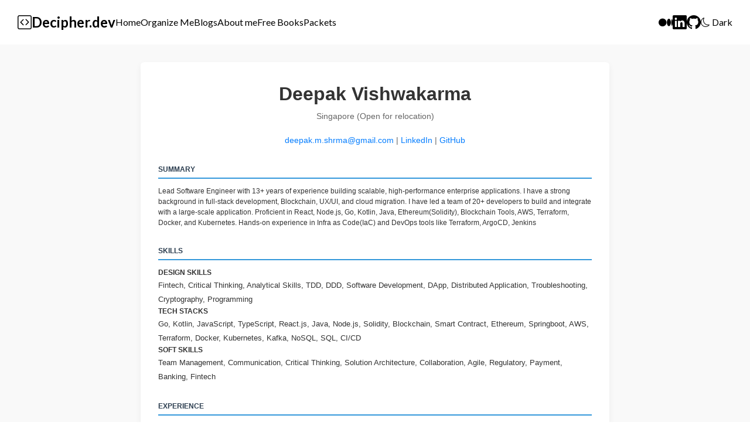

--- FILE ---
content_type: text/html; charset=utf-8
request_url: https://decipher.dev/about-me
body_size: 8016
content:
<!DOCTYPE html><html lang="en"><head><meta charSet="utf-8"/><meta name="viewport" content="width=device-width, initial-scale=1"/><link rel="preload" href="/_next/static/media/25460892714ab800-s.p.woff2" as="font" crossorigin="" type="font/woff2"/><link rel="preload" href="/_next/static/media/4de1fea1a954a5b6-s.p.woff2" as="font" crossorigin="" type="font/woff2"/><link rel="preload" href="/_next/static/media/6d664cce900333ee-s.p.woff2" as="font" crossorigin="" type="font/woff2"/><link rel="preload" href="/_next/static/media/756f9c755543fe29-s.p.woff2" as="font" crossorigin="" type="font/woff2"/><link rel="stylesheet" href="/_next/static/css/be4ad4396c27b078.css" data-precedence="next"/><link rel="preload" as="script" fetchPriority="low" href="/_next/static/chunks/webpack-755317da12d1d662.js"/><script src="/_next/static/chunks/fd9d1056-8e71ac275b187583.js" async=""></script><script src="/_next/static/chunks/23-4b8334c5bdb5117c.js" async=""></script><script src="/_next/static/chunks/main-app-7bfaea62a9b2c502.js" async=""></script><script src="/_next/static/chunks/471-1b19c82101758298.js" async=""></script><script src="/_next/static/chunks/app/layout-1e10f376714e61f5.js" async=""></script><link rel="preload" href="https://www.googletagmanager.com/gtag/js?id=G-VX1V9NRMDC" as="script"/><link rel="icon" href="favicon.svg" sizes="any"/><title>Deepak Vishwakarma, Lead Software Engineer at JPMorgan Chase &amp; Co. | Blockchain Technology Expert and Tech Leader </title><meta name="description" content=" Lead Software Engineer with 12+ years of experience developing solutions for enterprise applications. Proficient in blockchain
    tech, cloud migration, full-stack development, leadership, problem-solving, quality assurance, and adaptability. Passionate about
    continuous learning and exploring new opportunities to push the boundaries of technology."/><meta property="og:title" content="Decipher.dev"/><meta property="og:description" content="Deepak Vishwakarma, Lead Software Engineer at JPMorgan Chase &amp; Co."/><meta property="og:url" content="https://decipher.dev/"/><meta property="og:site_name" content="Decipher.dev"/><meta property="og:locale" content="en_US"/><meta property="og:image" content="https://avatars.githubusercontent.com/u/7682731?v=4"/><meta property="og:image:width" content="800"/><meta property="og:image:height" content="600"/><meta property="og:type" content="website"/><meta name="twitter:card" content="summary_large_image"/><meta name="twitter:title" content="Decipher.dev"/><meta name="twitter:description" content="Deepak Vishwakarma, Lead Software Engineer at JPMorgan Chase &amp; Co."/><meta name="twitter:image" content="https://avatars.githubusercontent.com/u/7682731?v=4"/><meta name="twitter:image:width" content="800"/><meta name="twitter:image:height" content="600"/><meta name="next-size-adjust"/><script src="/_next/static/chunks/polyfills-78c92fac7aa8fdd8.js" noModule=""></script></head><body class="__className_9ba917 undefined"><nav><a href="/" class="banner"><i class="bi bi-code-square"></i><h2>Decipher.dev</h2></a><a class="link" href="/">Home</a><a class="link" href="/organize-me">Organize Me</a><a class="link" target="_blank" href="https://blog.decipher.dev/">Blogs</a><a class="link" href="/about-me">About me</a><a class="link" href="/free-books">Free Books</a><a class="link" href="/packets">Packets</a><span class="fit"></span><div class="side-links"><a target="_blank" href="https://medium.com/@deepak-v" title="Medium"><i class="bi bi-medium"></i></a><a target="_blank" href="https://www.linkedin.com/in/xdeepakv" title="Linkedin"><i class="bi bi-linkedin"></i></a><a target="_blank" href="https://github.com/deepakshrma" title="Github"><i class="bi bi-github"></i></a></div><div class="theme-toggle"><div class="side-links-mobile"><a target="_blank" href="https://medium.com/@deepak-v" title="Medium"><i class="bi bi-medium"></i></a><a target="_blank" href="https://www.linkedin.com/in/xdeepakv" title="Linkedin"><i class="bi bi-linkedin"></i></a><a target="_blank" href="https://github.com/deepakshrma" title="Github"><i class="bi bi-github"></i></a></div><span class="pointer"><i class="&quot;bi bi-moon"></i> <!-- -->Dark</span></div></nav><main><div class="resume"><div class="container"><h1 class="name">Deepak Vishwakarma</h1><p class="location">Singapore (Open for relocation)</p><p class="contact"><a target="_blank" href="mailto:deepak.m.shrma@gmail.com">deepak.m.shrma@gmail.com</a> <!-- -->|<!-- --> <a target="_blank" href="https://linkedin.com/in/xdeepakv">LinkedIn</a> <!-- -->|<!-- --> <a target="_blank" href="https://github.com/deepakshrma">GitHub</a></p><section class="section"><h2>Summary</h2><p>Lead Software Engineer with 13+ years of experience building scalable, high-performance enterprise applications. I have a strong background in full-stack development, Blockchain, UX/UI, and cloud migration. I have led a team of 20+ developers to build and integrate with a large-scale application. Proficient in React, Node.js, Go, Kotlin, Java, Ethereum(Solidity), Blockchain Tools, AWS, Terraform, Docker, and Kubernetes. Hands-on experience in Infra as Code(IaC) and DevOps tools like Terraform, ArgoCD, Jenkins</p></section><section class="section"><h2>Skills</h2><h3>DESIGN SKILLS</h3><small>Fintech, Critical Thinking, Analytical Skills, TDD, DDD, Software Development, DApp, Distributed Application, Troubleshooting, Cryptography, Programming</small><h3>TECH STACKS</h3><small>Go, Kotlin, JavaScript, TypeScript, React.js, Java, Node.js, Solidity, Blockchain, Smart Contract, Ethereum, Springboot, AWS, Terraform, Docker, Kubernetes, Kafka, NoSQL, SQL, CI/CD</small><h3>SOFT SKILLS</h3><small>Team Management, Communication, Critical Thinking, Solution Architecture, Collaboration, Agile, Regulatory, Payment, Banking, Fintech</small></section><section class="section"><h2>Experience</h2><div class="job"><h3>Lead Software Engineer, Vice President<!-- --> – <!-- -->JPMorgan Chase &amp; Co.</h3><p class="meta">Feb 2022 - Present<!-- --> | <!-- -->Singapore</p><ul><li>Architected a Golang-based Kinexys Message Gateway (KMG) for high-performance path-based routing and authorization across distributed services.</li><li>Engineered multi-version APIs in Golang, ensuring backward compatibility and scalability for future enhancements.</li><li>Designed a Golang-powered Reference Data service, enabling efficient, consistent access to shared application data across enterprise systems.</li><li>Developed a Kotlin-based domain-specific language (DSL) for Kinexys Programmable Payments, supporting features like scheduled payments and Uniswap.</li><li>Built a UI playground with a Lego-like interface using building-block components, enhancing user interaction with Kinexys payment logic.</li><li>Engineered enterprise-grade DApps and smart contracts on Quorum Blockchain, enabling real-time settlement, digital asset issuance, and token lifecycle management in regulated environments, tokenization (REPO).</li><li>Developed multiple Java/Kotlin-based regulatory reports, optimizing workflows for client operations and internal teams.</li><li>Led UX/UI design for asset tokenization, driving financial market liquidity initiatives.</li><li>Directed a UX/UI team to build a core frontend framework and Design System using Lit Element, with optimized E2E assertions for Kinexys Programmable Payments.</li><li>Spearheaded application migration from Pivotal Cloud to AWS, leveraging Terraform and AWS services under tight deadlines.</li><li>Established unit-testing and integration testing standards with Cucumber and Cypress.io, ensuring robust security and system reliability.</li></ul><ul class="skills"><li><strong>Skills: </strong></li><li class="pill">Golang</li><li class="pill">Kotlin</li><li class="pill">Java</li><li class="pill">Solidity</li><li class="pill">Quorum Blockchain</li><li class="pill">AWS</li><li class="pill">Terraform</li><li class="pill">Lit Element</li><li class="pill">Cucumber</li><li class="pill">Cypress.io</li><li class="pill">smart-contract development</li></ul></div><div class="job"><h3>Lead Software Engineer, Vice President<!-- --> – <!-- -->DBS Bank</h3><p class="meta">Jun 2017 - Feb 2022<!-- --> | <!-- -->Singapore</p><ul><li>Led a team of core developers and UX specialists to deliver the initial MVP for the DBS Taiwan Treasury application.</li><li>Guided the Singapore-based DBS Taiwan team through requirement gathering, feature development, and successful MVP launch, followed by multiple sprints.</li><li>Contributed to project effort estimation and conducted team performance reviews to ensure alignment with goals.</li><li>Oversaw daily code reviews and upheld quality assurance standards for the core development team.</li><li>Engineered Proof-of-Concept (POC) applications for Trade Banking on the permissioned Corda R3 blockchain, showcasing innovative financial solutions.</li><li>Developed reusable React.js, Android Native (Kotlin), and Angular core libraries for DBS Consumer Banking, accelerating development cycles and powering multiple DBS websites and mobile applications.</li><li>Drove architectural innovation and framework enhancements to boost system performance.</li><li>Built a centralized document management system using Java/Kotlin, Node.js, GraphQL, React, and Elasticsearch, improving document retrieval efficiency and usability.</li><li>Crafted a custom CLI tool with Golang, Kotlin, and Node.js/JavaScript, automating workflows, templating processes, and minimizing manual errors.</li><li>Designed an advanced analytics framework and a zero-code documentation tool, enhancing data accessibility and user engagement.</li><li>Implemented A/B testing to optimize the application&#x27;s UX, delivering measurable improvements in user satisfaction and interaction.</li></ul><ul class="skills"><li><strong>Skills: </strong></li><li class="pill">Golang</li><li class="pill">Kotlin</li><li class="pill">Java</li><li class="pill">React.js</li><li class="pill">Node.js</li><li class="pill">GraphQL</li><li class="pill">Elasticsearch</li><li class="pill">Corda R3 blockchain</li></ul></div><div class="job"><h3>Senior Software Engineer<!-- --> – <!-- -->Equinix (Contract)</h3><p class="meta">May 2016 - May 2017<!-- --> | <!-- -->Singapore</p><ul><li>Contributed to daily code reviews and upheld quality assurance standards within the core development team.</li><li>Led requirement gathering with multiple clients, driving projects to completion and crafting the initial architecture with precision.</li><li>Played a key role in project effort estimation and conducted team performance reviews to ensure excellence.</li><li>Specializing in performance profiling and optimization for Node.js and AngularJS applications, enhancing UX and boosting customer engagement.</li><li>Upgraded the Oracle driver from strong-oracle to node-oracledb, achieving seamless database connectivity with minimal downtime and zero failures.</li><li>Implemented an in-memory cache using node-cache, improving API performance by 30% for high-traffic endpoints.</li></ul><ul class="skills"><li><strong>Skills: </strong></li><li class="pill">Node.js</li><li class="pill">AngularJS</li><li class="pill">code reviews</li><li class="pill">requirement gathering</li><li class="pill">performance optimization</li><li class="pill">UX improvement</li></ul></div><div class="job"><h3>Lead Software Engineer<!-- --> – <!-- -->To The New Digital</h3><p class="meta">Jun 2014 - Apr 2016<!-- --> | <!-- -->Noida, India</p><ul><li>Executed data migration from relational SQL databases to NoSQL MongoDB in 2 months.</li><li>Implemented ElasticSearch for optimized search functionality across multiple collections and increased the performance by 60%.</li><li>Established multilingual support with Angular translations for enhanced accessibility.</li><li>Introduced chat/messenger feature supported by Pusher and OpenTok for real-time communication.</li><li>Implemented Node.js workers for optimized system efficiency in batch tasks.</li><li>Integrated RabbitMQ for a priority-based queue system.</li><li>Implemented API caching at the Node.js level for improved performance.</li></ul><ul class="skills"></ul></div><div class="job"><h3>Module Lead, Senior Software Engineer<!-- --> – <!-- -->NEC Technologies India Pvt. Ltd</h3><p class="meta">Aug 2011 - Jun 2014<!-- --> | <!-- -->Noida, India</p><ul><li>Developed a simulator for communication with external systems (ACOS, WEB API, etc.).</li><li>Built multiple Zimlets (Add-Ons/Plugins) for Bmail (a project of Biglobe) to enhance the User Capabilities.</li><li>Developed a heat-map tool to trace the log of 100s of Zimbra mail servers and collect information to increase visibility.</li></ul><ul class="skills"></ul></div></section><section class="section Projects"><h2>Projects</h2><div class="item"><h3>30 seconds of typescript</h3><p class="duration">Jan 2020 - Mar 2024</p><p>Building a website to provide developers with essential code snippets. Committed to improving the website&#x27;s functionality and SEO, and promptly addressing coding bugs. The goal is for snippets to rank in the top 5 on Google. Code snippets improve productivity and save time.</p></div></section><section class="section Languages"><h2>Languages</h2><ul class="list"><li>Hindi - Native proficiency</li><li>English - Full professional proficiency</li></ul></section><section class="section Awards"><h2>Awards</h2><div class="item"><h3>Bugathon Winner</h3><p class="organization">DBS Bank<!-- --> | <!-- -->Jan 2018</p><p>Member of the Winning team of the Hackathon challenge to find an innovative way to Test Applications</p></div><div class="item"><h3>Customer Delight App</h3><p class="organization">DBS Bank<!-- --> | <!-- -->Jan 2017</p><p>Member of the winning team on DBS First Hackathon</p></div><div class="item"><h3>Winner of Techathon</h3><p class="organization">TO THE NEW and Shopclues<!-- --> | <!-- -->Jan 2015</p><p>Member of the First Winning team of Techathon/Hackathon</p></div><div class="item"><h3>Team Oscar</h3><p class="organization">NEC Technologies India Pvt Ltd.<!-- --> | <!-- -->Jan 2013</p><p>Team Oscar, Yearly Recognition</p></div><div class="item"><h3>Emerging Employee of the year</h3><p class="organization">NEC Technologies India Pvt Ltd.<!-- --> | <!-- -->Jan 2012</p><p>Emerging Employee of the year, Yearly Recognition</p></div></section><section class="section Education"><h2>Education</h2><div class="item"><h3>Bachelor of Technology (B.Tech.)</h3><p class="institution">West Bengal University of Technology, Kolkata</p><p class="duration">Jan 2007 - Jan 2011<!-- --> | GPA: <!-- -->8.2</p><p>The Computer and Information Sciences program at WBUT (MAKAUT) focuses on computer science, software development, networking, and IT support. Programming &amp; Software Development - Learning languages like Java, C, and C++</p></div></section><section class="section Certifications"><h2>Certifications</h2><ul class="list"><li>AWS Certified Cloud Practitioner<!-- --> - <!-- -->Amazon Web Services (AWS)<!-- --> (<!-- -->Aug 2023<!-- -->)</li><li>Decentralized Applications (Dapps)<!-- --> - <!-- -->University at Buffalo<!-- --> (<!-- -->Aug 2021<!-- -->)<span> | Credential ID: <!-- -->6ce52ed2183110d1a379e251c51973ff</span></li><li>Smart Contracts<!-- --> - <!-- -->University at Buffalo<!-- --> (<!-- -->Aug 2021<!-- -->)<span> | Credential ID: <!-- -->8c43e8b78308253b87ebb59f32414032</span></li></ul></section></div></div></main><script src="/_next/static/chunks/webpack-755317da12d1d662.js" async=""></script><script>(self.__next_f=self.__next_f||[]).push([0]);self.__next_f.push([2,null])</script><script>self.__next_f.push([1,"1:HL[\"/_next/static/media/25460892714ab800-s.p.woff2\",\"font\",{\"crossOrigin\":\"\",\"type\":\"font/woff2\"}]\n2:HL[\"/_next/static/media/4de1fea1a954a5b6-s.p.woff2\",\"font\",{\"crossOrigin\":\"\",\"type\":\"font/woff2\"}]\n3:HL[\"/_next/static/media/6d664cce900333ee-s.p.woff2\",\"font\",{\"crossOrigin\":\"\",\"type\":\"font/woff2\"}]\n4:HL[\"/_next/static/media/756f9c755543fe29-s.p.woff2\",\"font\",{\"crossOrigin\":\"\",\"type\":\"font/woff2\"}]\n5:HL[\"/_next/static/css/be4ad4396c27b078.css\",\"style\"]\n"])</script><script>self.__next_f.push([1,"6:I[5751,[],\"\"]\n8:I[9275,[],\"\"]\n9:I[1343,[],\"\"]\na:I[5973,[\"471\",\"static/chunks/471-1b19c82101758298.js\",\"185\",\"static/chunks/app/layout-1e10f376714e61f5.js\"],\"default\"]\nb:I[4404,[\"471\",\"static/chunks/471-1b19c82101758298.js\",\"185\",\"static/chunks/app/layout-1e10f376714e61f5.js\"],\"GoogleAnalytics\"]\nd:I[6130,[],\"\"]\ne:[]\n"])</script><script>self.__next_f.push([1,"0:[\"$\",\"$L6\",null,{\"buildId\":\"ORvijrdVRM97q_8iVnfXd\",\"assetPrefix\":\"\",\"urlParts\":[\"\",\"about-me\"],\"initialTree\":[\"\",{\"children\":[\"about-me\",{\"children\":[\"__PAGE__\",{}]}]},\"$undefined\",\"$undefined\",true],\"initialSeedData\":[\"\",{\"children\":[\"about-me\",{\"children\":[\"__PAGE__\",{},[[\"$L7\",[\"$\",\"div\",null,{\"className\":\"resume\",\"children\":[\"$\",\"div\",null,{\"className\":\"container\",\"children\":[[\"$\",\"h1\",null,{\"className\":\"name\",\"children\":\"Deepak Vishwakarma\"}],[\"$\",\"p\",null,{\"className\":\"location\",\"children\":\"Singapore (Open for relocation)\"}],[\"$\",\"p\",null,{\"className\":\"contact\",\"children\":[[\"$\",\"a\",null,{\"target\":\"_blank\",\"href\":\"mailto:deepak.m.shrma@gmail.com\",\"children\":\"deepak.m.shrma@gmail.com\"}],\" \",\"|\",\" \",[\"$\",\"a\",null,{\"target\":\"_blank\",\"href\":\"https://linkedin.com/in/xdeepakv\",\"children\":\"LinkedIn\"}],\" \",\"|\",\" \",[\"$\",\"a\",null,{\"target\":\"_blank\",\"href\":\"https://github.com/deepakshrma\",\"children\":\"GitHub\"}]]}],[\"$\",\"section\",null,{\"className\":\"section\",\"children\":[[\"$\",\"h2\",null,{\"children\":\"Summary\"}],[\"$\",\"p\",null,{\"children\":\"Lead Software Engineer with 13+ years of experience building scalable, high-performance enterprise applications. I have a strong background in full-stack development, Blockchain, UX/UI, and cloud migration. I have led a team of 20+ developers to build and integrate with a large-scale application. Proficient in React, Node.js, Go, Kotlin, Java, Ethereum(Solidity), Blockchain Tools, AWS, Terraform, Docker, and Kubernetes. Hands-on experience in Infra as Code(IaC) and DevOps tools like Terraform, ArgoCD, Jenkins\"}]]}],[\"$\",\"section\",null,{\"className\":\"section\",\"children\":[[\"$\",\"h2\",null,{\"children\":\"Skills\"}],[[[\"$\",\"h3\",null,{\"children\":\"DESIGN SKILLS\"}],[\"$\",\"small\",null,{\"children\":\"Fintech, Critical Thinking, Analytical Skills, TDD, DDD, Software Development, DApp, Distributed Application, Troubleshooting, Cryptography, Programming\"}]],[[\"$\",\"h3\",null,{\"children\":\"TECH STACKS\"}],[\"$\",\"small\",null,{\"children\":\"Go, Kotlin, JavaScript, TypeScript, React.js, Java, Node.js, Solidity, Blockchain, Smart Contract, Ethereum, Springboot, AWS, Terraform, Docker, Kubernetes, Kafka, NoSQL, SQL, CI/CD\"}]],[[\"$\",\"h3\",null,{\"children\":\"SOFT SKILLS\"}],[\"$\",\"small\",null,{\"children\":\"Team Management, Communication, Critical Thinking, Solution Architecture, Collaboration, Agile, Regulatory, Payment, Banking, Fintech\"}]]]]}],[\"$\",\"section\",null,{\"className\":\"section\",\"children\":[[\"$\",\"h2\",null,{\"children\":\"Experience\"}],[[\"$\",\"div\",\"0\",{\"className\":\"job\",\"children\":[[\"$\",\"h3\",null,{\"children\":[\"Lead Software Engineer, Vice President\",\" – \",\"JPMorgan Chase \u0026 Co.\"]}],[\"$\",\"p\",null,{\"className\":\"meta\",\"children\":[\"Feb 2022 - Present\",\" | \",\"Singapore\"]}],[\"$\",\"ul\",null,{\"children\":[[\"$\",\"li\",\"0\",{\"children\":\"Architected a Golang-based Kinexys Message Gateway (KMG) for high-performance path-based routing and authorization across distributed services.\"}],[\"$\",\"li\",\"1\",{\"children\":\"Engineered multi-version APIs in Golang, ensuring backward compatibility and scalability for future enhancements.\"}],[\"$\",\"li\",\"2\",{\"children\":\"Designed a Golang-powered Reference Data service, enabling efficient, consistent access to shared application data across enterprise systems.\"}],[\"$\",\"li\",\"3\",{\"children\":\"Developed a Kotlin-based domain-specific language (DSL) for Kinexys Programmable Payments, supporting features like scheduled payments and Uniswap.\"}],[\"$\",\"li\",\"4\",{\"children\":\"Built a UI playground with a Lego-like interface using building-block components, enhancing user interaction with Kinexys payment logic.\"}],[\"$\",\"li\",\"5\",{\"children\":\"Engineered enterprise-grade DApps and smart contracts on Quorum Blockchain, enabling real-time settlement, digital asset issuance, and token lifecycle management in regulated environments, tokenization (REPO).\"}],[\"$\",\"li\",\"6\",{\"children\":\"Developed multiple Java/Kotlin-based regulatory reports, optimizing workflows for client operations and internal teams.\"}],[\"$\",\"li\",\"7\",{\"children\":\"Led UX/UI design for asset tokenization, driving financial market liquidity initiatives.\"}],[\"$\",\"li\",\"8\",{\"children\":\"Directed a UX/UI team to build a core frontend framework and Design System using Lit Element, with optimized E2E assertions for Kinexys Programmable Payments.\"}],[\"$\",\"li\",\"9\",{\"children\":\"Spearheaded application migration from Pivotal Cloud to AWS, leveraging Terraform and AWS services under tight deadlines.\"}],[\"$\",\"li\",\"10\",{\"children\":\"Established unit-testing and integration testing standards with Cucumber and Cypress.io, ensuring robust security and system reliability.\"}]]}],[\"$\",\"ul\",null,{\"className\":\"skills\",\"children\":[[\"$\",\"li\",null,{\"children\":[\"$\",\"strong\",null,{\"children\":\"Skills: \"}]}],[[\"$\",\"li\",\"0\",{\"className\":\"pill\",\"children\":\"Golang\"}],[\"$\",\"li\",\"1\",{\"className\":\"pill\",\"children\":\"Kotlin\"}],[\"$\",\"li\",\"2\",{\"className\":\"pill\",\"children\":\"Java\"}],[\"$\",\"li\",\"3\",{\"className\":\"pill\",\"children\":\"Solidity\"}],[\"$\",\"li\",\"4\",{\"className\":\"pill\",\"children\":\"Quorum Blockchain\"}],[\"$\",\"li\",\"5\",{\"className\":\"pill\",\"children\":\"AWS\"}],[\"$\",\"li\",\"6\",{\"className\":\"pill\",\"children\":\"Terraform\"}],[\"$\",\"li\",\"7\",{\"className\":\"pill\",\"children\":\"Lit Element\"}],[\"$\",\"li\",\"8\",{\"className\":\"pill\",\"children\":\"Cucumber\"}],[\"$\",\"li\",\"9\",{\"className\":\"pill\",\"children\":\"Cypress.io\"}],[\"$\",\"li\",\"10\",{\"className\":\"pill\",\"children\":\"smart-contract development\"}]]]}]]}],[\"$\",\"div\",\"1\",{\"className\":\"job\",\"children\":[[\"$\",\"h3\",null,{\"children\":[\"Lead Software Engineer, Vice President\",\" – \",\"DBS Bank\"]}],[\"$\",\"p\",null,{\"className\":\"meta\",\"children\":[\"Jun 2017 - Feb 2022\",\" | \",\"Singapore\"]}],[\"$\",\"ul\",null,{\"children\":[[\"$\",\"li\",\"0\",{\"children\":\"Led a team of core developers and UX specialists to deliver the initial MVP for the DBS Taiwan Treasury application.\"}],[\"$\",\"li\",\"1\",{\"children\":\"Guided the Singapore-based DBS Taiwan team through requirement gathering, feature development, and successful MVP launch, followed by multiple sprints.\"}],[\"$\",\"li\",\"2\",{\"children\":\"Contributed to project effort estimation and conducted team performance reviews to ensure alignment with goals.\"}],[\"$\",\"li\",\"3\",{\"children\":\"Oversaw daily code reviews and upheld quality assurance standards for the core development team.\"}],[\"$\",\"li\",\"4\",{\"children\":\"Engineered Proof-of-Concept (POC) applications for Trade Banking on the permissioned Corda R3 blockchain, showcasing innovative financial solutions.\"}],[\"$\",\"li\",\"5\",{\"children\":\"Developed reusable React.js, Android Native (Kotlin), and Angular core libraries for DBS Consumer Banking, accelerating development cycles and powering multiple DBS websites and mobile applications.\"}],[\"$\",\"li\",\"6\",{\"children\":\"Drove architectural innovation and framework enhancements to boost system performance.\"}],[\"$\",\"li\",\"7\",{\"children\":\"Built a centralized document management system using Java/Kotlin, Node.js, GraphQL, React, and Elasticsearch, improving document retrieval efficiency and usability.\"}],[\"$\",\"li\",\"8\",{\"children\":\"Crafted a custom CLI tool with Golang, Kotlin, and Node.js/JavaScript, automating workflows, templating processes, and minimizing manual errors.\"}],[\"$\",\"li\",\"9\",{\"children\":\"Designed an advanced analytics framework and a zero-code documentation tool, enhancing data accessibility and user engagement.\"}],[\"$\",\"li\",\"10\",{\"children\":\"Implemented A/B testing to optimize the application's UX, delivering measurable improvements in user satisfaction and interaction.\"}]]}],[\"$\",\"ul\",null,{\"className\":\"skills\",\"children\":[[\"$\",\"li\",null,{\"children\":[\"$\",\"strong\",null,{\"children\":\"Skills: \"}]}],[[\"$\",\"li\",\"0\",{\"className\":\"pill\",\"children\":\"Golang\"}],[\"$\",\"li\",\"1\",{\"className\":\"pill\",\"children\":\"Kotlin\"}],[\"$\",\"li\",\"2\",{\"className\":\"pill\",\"children\":\"Java\"}],[\"$\",\"li\",\"3\",{\"className\":\"pill\",\"children\":\"React.js\"}],[\"$\",\"li\",\"4\",{\"className\":\"pill\",\"children\":\"Node.js\"}],[\"$\",\"li\",\"5\",{\"className\":\"pill\",\"children\":\"GraphQL\"}],[\"$\",\"li\",\"6\",{\"className\":\"pill\",\"children\":\"Elasticsearch\"}],[\"$\",\"li\",\"7\",{\"className\":\"pill\",\"children\":\"Corda R3 blockchain\"}]]]}]]}],[\"$\",\"div\",\"2\",{\"className\":\"job\",\"children\":[[\"$\",\"h3\",null,{\"children\":[\"Senior Software Engineer\",\" – \",\"Equinix (Contract)\"]}],[\"$\",\"p\",null,{\"className\":\"meta\",\"children\":[\"May 2016 - May 2017\",\" | \",\"Singapore\"]}],[\"$\",\"ul\",null,{\"children\":[[\"$\",\"li\",\"0\",{\"children\":\"Contributed to daily code reviews and upheld quality assurance standards within the core development team.\"}],[\"$\",\"li\",\"1\",{\"children\":\"Led requirement gathering with multiple clients, driving projects to completion and crafting the initial architecture with precision.\"}],[\"$\",\"li\",\"2\",{\"children\":\"Played a key role in project effort estimation and conducted team performance reviews to ensure excellence.\"}],[\"$\",\"li\",\"3\",{\"children\":\"Specializing in performance profiling and optimization for Node.js and AngularJS applications, enhancing UX and boosting customer engagement.\"}],[\"$\",\"li\",\"4\",{\"children\":\"Upgraded the Oracle driver from strong-oracle to node-oracledb, achieving seamless database connectivity with minimal downtime and zero failures.\"}],[\"$\",\"li\",\"5\",{\"children\":\"Implemented an in-memory cache using node-cache, improving API performance by 30% for high-traffic endpoints.\"}]]}],[\"$\",\"ul\",null,{\"className\":\"skills\",\"children\":[[\"$\",\"li\",null,{\"children\":[\"$\",\"strong\",null,{\"children\":\"Skills: \"}]}],[[\"$\",\"li\",\"0\",{\"className\":\"pill\",\"children\":\"Node.js\"}],[\"$\",\"li\",\"1\",{\"className\":\"pill\",\"children\":\"AngularJS\"}],[\"$\",\"li\",\"2\",{\"className\":\"pill\",\"children\":\"code reviews\"}],[\"$\",\"li\",\"3\",{\"className\":\"pill\",\"children\":\"requirement gathering\"}],[\"$\",\"li\",\"4\",{\"className\":\"pill\",\"children\":\"performance optimization\"}],[\"$\",\"li\",\"5\",{\"className\":\"pill\",\"children\":\"UX improvement\"}]]]}]]}],[\"$\",\"div\",\"3\",{\"className\":\"job\",\"children\":[[\"$\",\"h3\",null,{\"children\":[\"Lead Software Engineer\",\" – \",\"To The New Digital\"]}],[\"$\",\"p\",null,{\"className\":\"meta\",\"children\":[\"Jun 2014 - Apr 2016\",\" | \",\"Noida, India\"]}],[\"$\",\"ul\",null,{\"children\":[[\"$\",\"li\",\"0\",{\"children\":\"Executed data migration from relational SQL databases to NoSQL MongoDB in 2 months.\"}],[\"$\",\"li\",\"1\",{\"children\":\"Implemented ElasticSearch for optimized search functionality across multiple collections and increased the performance by 60%.\"}],[\"$\",\"li\",\"2\",{\"children\":\"Established multilingual support with Angular translations for enhanced accessibility.\"}],[\"$\",\"li\",\"3\",{\"children\":\"Introduced chat/messenger feature supported by Pusher and OpenTok for real-time communication.\"}],[\"$\",\"li\",\"4\",{\"children\":\"Implemented Node.js workers for optimized system efficiency in batch tasks.\"}],[\"$\",\"li\",\"5\",{\"children\":\"Integrated RabbitMQ for a priority-based queue system.\"}],[\"$\",\"li\",\"6\",{\"children\":\"Implemented API caching at the Node.js level for improved performance.\"}]]}],[\"$\",\"ul\",null,{\"className\":\"skills\",\"children\":[\"$undefined\",\"$undefined\"]}]]}],[\"$\",\"div\",\"4\",{\"className\":\"job\",\"children\":[[\"$\",\"h3\",null,{\"children\":[\"Module Lead, Senior Software Engineer\",\" – \",\"NEC Technologies India Pvt. Ltd\"]}],[\"$\",\"p\",null,{\"className\":\"meta\",\"children\":[\"Aug 2011 - Jun 2014\",\" | \",\"Noida, India\"]}],[\"$\",\"ul\",null,{\"children\":[[\"$\",\"li\",\"0\",{\"children\":\"Developed a simulator for communication with external systems (ACOS, WEB API, etc.).\"}],[\"$\",\"li\",\"1\",{\"children\":\"Built multiple Zimlets (Add-Ons/Plugins) for Bmail (a project of Biglobe) to enhance the User Capabilities.\"}],[\"$\",\"li\",\"2\",{\"children\":\"Developed a heat-map tool to trace the log of 100s of Zimbra mail servers and collect information to increase visibility.\"}]]}],[\"$\",\"ul\",null,{\"className\":\"skills\",\"children\":[\"$undefined\",\"$undefined\"]}]]}]]]}],[\"$\",\"section\",null,{\"className\":\"section Projects\",\"children\":[[\"$\",\"h2\",null,{\"children\":\"Projects\"}],[[\"$\",\"div\",\"0\",{\"className\":\"item\",\"children\":[[\"$\",\"h3\",null,{\"children\":\"30 seconds of typescript\"}],[\"$\",\"p\",null,{\"className\":\"duration\",\"children\":\"Jan 2020 - Mar 2024\"}],[\"$\",\"p\",null,{\"children\":\"Building a website to provide developers with essential code snippets. Committed to improving the website's functionality and SEO, and promptly addressing coding bugs. The goal is for snippets to rank in the top 5 on Google. Code snippets improve productivity and save time.\"}]]}]]]}],[\"$\",\"section\",null,{\"className\":\"section Languages\",\"children\":[[\"$\",\"h2\",null,{\"children\":\"Languages\"}],[\"$\",\"ul\",null,{\"className\":\"list\",\"children\":[[\"$\",\"li\",\"0\",{\"children\":\"Hindi - Native proficiency\"}],[\"$\",\"li\",\"1\",{\"children\":\"English - Full professional proficiency\"}]]}]]}],[\"$\",\"section\",null,{\"className\":\"section Awards\",\"children\":[[\"$\",\"h2\",null,{\"children\":\"Awards\"}],[[\"$\",\"div\",\"0\",{\"className\":\"item\",\"children\":[[\"$\",\"h3\",null,{\"children\":\"Bugathon Winner\"}],[\"$\",\"p\",null,{\"className\":\"organization\",\"children\":[\"DBS Bank\",\" | \",\"Jan 2018\"]}],[\"$\",\"p\",null,{\"children\":\"Member of the Winning team of the Hackathon challenge to find an innovative way to Test Applications\"}]]}],[\"$\",\"div\",\"1\",{\"className\":\"item\",\"children\":[[\"$\",\"h3\",null,{\"children\":\"Customer Delight App\"}],[\"$\",\"p\",null,{\"className\":\"organization\",\"children\":[\"DBS Bank\",\" | \",\"Jan 2017\"]}],[\"$\",\"p\",null,{\"children\":\"Member of the winning team on DBS First Hackathon\"}]]}],[\"$\",\"div\",\"2\",{\"className\":\"item\",\"children\":[[\"$\",\"h3\",null,{\"children\":\"Winner of Techathon\"}],[\"$\",\"p\",null,{\"className\":\"organization\",\"children\":[\"TO THE NEW and Shopclues\",\" | \",\"Jan 2015\"]}],[\"$\",\"p\",null,{\"children\":\"Member of the First Winning team of Techathon/Hackathon\"}]]}],[\"$\",\"div\",\"3\",{\"className\":\"item\",\"children\":[[\"$\",\"h3\",null,{\"children\":\"Team Oscar\"}],[\"$\",\"p\",null,{\"className\":\"organization\",\"children\":[\"NEC Technologies India Pvt Ltd.\",\" | \",\"Jan 2013\"]}],[\"$\",\"p\",null,{\"children\":\"Team Oscar, Yearly Recognition\"}]]}],[\"$\",\"div\",\"4\",{\"className\":\"item\",\"children\":[[\"$\",\"h3\",null,{\"children\":\"Emerging Employee of the year\"}],[\"$\",\"p\",null,{\"className\":\"organization\",\"children\":[\"NEC Technologies India Pvt Ltd.\",\" | \",\"Jan 2012\"]}],[\"$\",\"p\",null,{\"children\":\"Emerging Employee of the year, Yearly Recognition\"}]]}]]]}],[\"$\",\"section\",null,{\"className\":\"section Education\",\"children\":[[\"$\",\"h2\",null,{\"children\":\"Education\"}],[\"$\",\"div\",null,{\"className\":\"item\",\"children\":[[\"$\",\"h3\",null,{\"children\":\"Bachelor of Technology (B.Tech.)\"}],[\"$\",\"p\",null,{\"className\":\"institution\",\"children\":\"West Bengal University of Technology, Kolkata\"}],[\"$\",\"p\",null,{\"className\":\"duration\",\"children\":[\"Jan 2007 - Jan 2011\",\" | GPA: \",\"8.2\"]}],[\"$\",\"p\",null,{\"children\":\"The Computer and Information Sciences program at WBUT (MAKAUT) focuses on computer science, software development, networking, and IT support. Programming \u0026 Software Development - Learning languages like Java, C, and C++\"}]]}]]}],[\"$\",\"section\",null,{\"className\":\"section Certifications\",\"children\":[[\"$\",\"h2\",null,{\"children\":\"Certifications\"}],[\"$\",\"ul\",null,{\"className\":\"list\",\"children\":[[\"$\",\"li\",\"0\",{\"children\":[\"AWS Certified Cloud Practitioner\",\" - \",\"Amazon Web Services (AWS)\",\" (\",\"Aug 2023\",\")\",\"$undefined\"]}],[\"$\",\"li\",\"1\",{\"children\":[\"Decentralized Applications (Dapps)\",\" - \",\"University at Buffalo\",\" (\",\"Aug 2021\",\")\",[\"$\",\"span\",null,{\"children\":[\" | Credential ID: \",\"6ce52ed2183110d1a379e251c51973ff\"]}]]}],[\"$\",\"li\",\"2\",{\"children\":[\"Smart Contracts\",\" - \",\"University at Buffalo\",\" (\",\"Aug 2021\",\")\",[\"$\",\"span\",null,{\"children\":[\" | Credential ID: \",\"8c43e8b78308253b87ebb59f32414032\"]}]]}]]}]]}]]}]}],null],null],null]},[null,[\"$\",\"$L8\",null,{\"parallelRouterKey\":\"children\",\"segmentPath\":[\"children\",\"about-me\",\"children\"],\"error\":\"$undefined\",\"errorStyles\":\"$undefined\",\"errorScripts\":\"$undefined\",\"template\":[\"$\",\"$L9\",null,{}],\"templateStyles\":\"$undefined\",\"templateScripts\":\"$undefined\",\"notFound\":\"$undefined\",\"notFoundStyles\":\"$undefined\"}]],null]},[[[[\"$\",\"link\",\"0\",{\"rel\":\"stylesheet\",\"href\":\"/_next/static/css/be4ad4396c27b078.css\",\"precedence\":\"next\",\"crossOrigin\":\"$undefined\"}]],[\"$\",\"html\",null,{\"lang\":\"en\",\"children\":[[\"$\",\"head\",null,{\"children\":[\"$\",\"link\",null,{\"rel\":\"icon\",\"href\":\"favicon.svg\",\"sizes\":\"any\"}]}],[\"$\",\"$La\",null,{\"child\":[\"$\",\"$L8\",null,{\"parallelRouterKey\":\"children\",\"segmentPath\":[\"children\"],\"error\":\"$undefined\",\"errorStyles\":\"$undefined\",\"errorScripts\":\"$undefined\",\"template\":[\"$\",\"$L9\",null,{}],\"templateStyles\":\"$undefined\",\"templateScripts\":\"$undefined\",\"notFound\":[[\"$\",\"title\",null,{\"children\":\"404: This page could not be found.\"}],[\"$\",\"div\",null,{\"style\":{\"fontFamily\":\"system-ui,\\\"Segoe UI\\\",Roboto,Helvetica,Arial,sans-serif,\\\"Apple Color Emoji\\\",\\\"Segoe UI Emoji\\\"\",\"height\":\"100vh\",\"textAlign\":\"center\",\"display\":\"flex\",\"flexDirection\":\"column\",\"alignItems\":\"center\",\"justifyContent\":\"center\"},\"children\":[\"$\",\"div\",null,{\"children\":[[\"$\",\"style\",null,{\"dangerouslySetInnerHTML\":{\"__html\":\"body{color:#000;background:#fff;margin:0}.next-error-h1{border-right:1px solid rgba(0,0,0,.3)}@media (prefers-color-scheme:dark){body{color:#fff;background:#000}.next-error-h1{border-right:1px solid rgba(255,255,255,.3)}}\"}}],[\"$\",\"h1\",null,{\"className\":\"next-error-h1\",\"style\":{\"display\":\"inline-block\",\"margin\":\"0 20px 0 0\",\"padding\":\"0 23px 0 0\",\"fontSize\":24,\"fontWeight\":500,\"verticalAlign\":\"top\",\"lineHeight\":\"49px\"},\"children\":\"404\"}],[\"$\",\"div\",null,{\"style\":{\"display\":\"inline-block\"},\"children\":[\"$\",\"h2\",null,{\"style\":{\"fontSize\":14,\"fontWeight\":400,\"lineHeight\":\"49px\",\"margin\":0},\"children\":\"This page could not be found.\"}]}]]}]}]],\"notFoundStyles\":[]}]}],[\"$\",\"$Lb\",null,{\"gaId\":\"G-VX1V9NRMDC\"}]]}]],null],null],\"couldBeIntercepted\":false,\"initialHead\":[null,\"$Lc\"],\"globalErrorComponent\":\"$d\",\"missingSlots\":\"$We\"}]\n"])</script><script>self.__next_f.push([1,"c:[[\"$\",\"meta\",\"0\",{\"name\":\"viewport\",\"content\":\"width=device-width, initial-scale=1\"}],[\"$\",\"meta\",\"1\",{\"charSet\":\"utf-8\"}],[\"$\",\"title\",\"2\",{\"children\":\"Deepak Vishwakarma, Lead Software Engineer at JPMorgan Chase \u0026 Co. | Blockchain Technology Expert and Tech Leader \"}],[\"$\",\"meta\",\"3\",{\"name\":\"description\",\"content\":\" Lead Software Engineer with 12+ years of experience developing solutions for enterprise applications. Proficient in blockchain\\n    tech, cloud migration, full-stack development, leadership, problem-solving, quality assurance, and adaptability. Passionate about\\n    continuous learning and exploring new opportunities to push the boundaries of technology.\"}],[\"$\",\"meta\",\"4\",{\"property\":\"og:title\",\"content\":\"Decipher.dev\"}],[\"$\",\"meta\",\"5\",{\"property\":\"og:description\",\"content\":\"Deepak Vishwakarma, Lead Software Engineer at JPMorgan Chase \u0026 Co.\"}],[\"$\",\"meta\",\"6\",{\"property\":\"og:url\",\"content\":\"https://decipher.dev/\"}],[\"$\",\"meta\",\"7\",{\"property\":\"og:site_name\",\"content\":\"Decipher.dev\"}],[\"$\",\"meta\",\"8\",{\"property\":\"og:locale\",\"content\":\"en_US\"}],[\"$\",\"meta\",\"9\",{\"property\":\"og:image\",\"content\":\"https://avatars.githubusercontent.com/u/7682731?v=4\"}],[\"$\",\"meta\",\"10\",{\"property\":\"og:image:width\",\"content\":\"800\"}],[\"$\",\"meta\",\"11\",{\"property\":\"og:image:height\",\"content\":\"600\"}],[\"$\",\"meta\",\"12\",{\"property\":\"og:type\",\"content\":\"website\"}],[\"$\",\"meta\",\"13\",{\"name\":\"twitter:card\",\"content\":\"summary_large_image\"}],[\"$\",\"meta\",\"14\",{\"name\":\"twitter:title\",\"content\":\"Decipher.dev\"}],[\"$\",\"meta\",\"15\",{\"name\":\"twitter:description\",\"content\":\"Deepak Vishwakarma, Lead Software Engineer at JPMorgan Chase \u0026 Co.\"}],[\"$\",\"meta\",\"16\",{\"name\":\"twitter:image\",\"content\":\"https://avatars.githubusercontent.com/u/7682731?v=4\"}],[\"$\",\"meta\",\"17\",{\"name\":\"twitter:image:width\",\"content\":\"800\"}],[\"$\",\"meta\",\"18\",{\"name\":\"twitter:image:height\",\"content\":\"600\"}],[\"$\",\"meta\",\"19\",{\"name\":\"next-size-adjust\"}]]\n7:null\n"])</script></body></html>

--- FILE ---
content_type: text/css; charset=utf-8
request_url: https://decipher.dev/_next/static/css/be4ad4396c27b078.css
body_size: 3189
content:
@import"https://cdn.jsdelivr.net/npm/bootstrap-icons@1.11.0/font/bootstrap-icons.css";@keyframes rotating{0%{-webkit-transform:rotate(0deg)}to{-webkit-transform:rotate(1turn)}}*{margin:0;padding:0}*,:after,:before{box-sizing:border-box}body{line-height:1.5;-webkit-font-smoothing:antialiased;color:rgb(var(--foreground-rgb));background:rgb(var(--background-end-rgb))}body:has(.modal){overflow:hidden}canvas,img,picture,svg,video{display:block;max-width:100%}button,input,select,textarea{font:inherit}h1,h2,h3,h4,h5,h6,p{overflow-wrap:break-word}#__next,#root{isolation:isolate}:root{--foreground-rgb:0,0,0;--background-start-rgb:214,219,220;--background-end-rgb:255,255,255;--tw-ring-offset-shadow:0 0 #0000;--tw-ring-shadow:0 0 #0000;--tw-shadow:0 1px 3px 0 rgba(0,0,0,.1),0 1px 2px -1px rgba(0,0,0,.1);--highlight-bg:#e4e4e4}[data-theme=dark]{--foreground-rgb:255,255,255;--background-start-rgb:0,0,0;--background-end-rgb:0,0,0;--highlight-bg:#323232}[data-theme=dark] .home .card{background-color:#1f2937}@layer{utilities .text-balance{text-wrap:balance}}main{width:100%;flex-direction:column}main,nav{display:flex}nav{min-height:60px;padding:20px 30px;align-items:center;gap:10px}nav a i{font-size:1.5rem}nav .banner{display:flex;align-items:center;gap:10px}nav .fit{margin:0 auto}nav h2,nav>a{text-decoration:none;-webkit-user-select:none;-moz-user-select:none;user-select:none}nav :hover{color:#047dff}a{text-decoration:none;-webkit-user-select:none;-moz-user-select:none;user-select:none;color:rgb(var(--foreground-rgb))}a:not(.button):hover{color:#047dff}.pointer{cursor:pointer}.container{padding:10px 30px}.container .sub{margin-bottom:20px}.container h2{margin-bottom:1rem}.container .download{float:right}.home .cards{display:flex;gap:20px;flex-wrap:wrap;justify-content:space-around}.rotating{animation:rotating 2s linear infinite}.home .card{position:relative;max-width:20rem;border:1px solid #d3d3d3;border-radius:.5rem;box-shadow:var(--tw-ring-offset-shadow,0 0 transparent),var(--tw-ring-shadow,0 0 transparent),var(--tw-shadow);background-color:#fff}.home .card img{max-width:100%;border-top-left-radius:.5rem;border-top-right-radius:.5rem;min-height:200px}.home .card div.cover{width:100%;height:200px;background-size:cover;background-position:50%;background-image:linear-gradient(#e66465,#9198e5)}.home .card .cover.spinner{display:flex;align-items:center;justify-content:center}.home .card .cover.spinner i{font-size:2rem;color:#047dff}.home .card .content{padding:30px 20px;display:flex;flex-direction:column;gap:.25rem;margin-bottom:20px}.home .card .content p{margin-bottom:10px}.home .card .content .secondary-text{color:#969696;align-self:flex-end}.home .card .control{position:absolute;bottom:10px;width:calc(100% - 20px);right:10px}.home .card .read-more{cursor:pointer}.home .card .tags{display:flex;gap:4px;align-items:center}.home .card .tags .tag{cursor:pointer;color:#047dff;font-size:.8rem;text-transform:lowercase}.home .card .share-control{position:absolute;right:.25rem;top:.25rem;display:flex;gap:.25rem}.home .card.poem pre{white-space:pre-wrap;word-wrap:break-word;font-size:.8rem;overflow-y:auto;max-height:500px}.home .card.poem.full{max-width:800px}.home .card.poem.full pre{font-family:Times New Roman}.share-control i{padding:.25rem;background:#333}.button,.share-control i{color:#fff;cursor:pointer}.button{background-color:#2563eb;border:none;-webkit-user-select:none;-moz-user-select:none;user-select:none;border-radius:8px;font-weight:500;font-size:.875rem;line-height:1.25rem;text-align:center;padding:.5rem;text-decoration:none}.button:hover{background-color:#2563b4}.button.icon{display:flex;gap:.5rem;align-items:center}.home .cards.articles{width:105%}.home .cards.articles .card{flex-basis:30%}.resume h2{text-transform:uppercase}.resume .summary{margin-left:24px}.resume .contacts{display:grid;grid-template-columns:1fr 1fr 1fr;margin:10px 0}.resume .contacts p{display:flex;gap:.25rem;align-items:center}.resume a{color:#047dff}.resume a .bi{font-size:.5rem;position:absolute;color:blue}.resume pre{padding:10px}.bold{font-weight:600}.container.concise{max-width:1000px}.modal.overlay{position:fixed;width:100%;height:100vh;background:rgba(0,0,0,.933);top:0;left:0;display:flex;justify-content:center;align-items:center;z-index:9}.modal .container{padding:10px;max-height:calc(100vh - 100px)}.modal .container .card{border:none;border-radius:0;box-shadow:none}.modal .container.inverted{background:#fff}.modal .close{position:absolute;top:10px;right:10px;cursor:pointer;color:#fff;font-size:1.5rem}.news-modal .container{overflow-y:scroll;-ms-overflow-style:none;scrollbar-width:none}.news-modal .container::-webkit-scrollbar{display:none}.news-modal .newses{flex-direction:column}.full-cover{width:100%;height:calc(100vh - 80px);background-size:cover;background-repeat:no-repeat;background-position:50%;position:absolute;top:0;right:0;background-image:linear-gradient(#e66465,#9198e5)}.full-cover .content{margin:4rem;background:rgb(var(--background-end-rgb));min-height:calc(100% - 8rem);padding:20px;box-shadow:0 0 12px 2px #7640a1;border-radius:.5rem}.header{text-align:center}div.center{padding:.5rem}.organize,div.center{display:flex;justify-content:center}.organize{align-items:center;width:100%;height:100%;flex-direction:column}.organize,.organize .carousel{position:relative}.organize .carousel i{position:absolute;top:50%;font-size:2rem;z-index:10;cursor:pointer}.organize .carousel i.left{left:1rem}.organize .carousel i.right{right:1rem}.organize .newses{position:relative;display:flex;margin-bottom:20px;overflow:auto;scroll-snap-type:x mandatory;-ms-overflow-style:none;scrollbar-width:none;overscroll-behavior:contain;scroll-padding:0 16px;padding:0 16px}.organize .newses::-webkit-scrollbar{display:none}.organize .newses .news{width:300px;height:300px;max-width:100%;flex-shrink:0;align-items:end;padding:16px 20px;margin-right:.6rem;overflow:hidden}.organize .newses .news:hover{transform:scale(1.1);border:1px solid #d3d3d3;border-radius:4px}.organize .newses .news img{width:100%}.organize .quote blockquote{font-size:2rem;font-family:Times New Roman,Times,serif}.organize .notes .note.done{color:red;font-style:italic}.organize .notes .note.highlight{background-color:var(--highlight-bg)}.organize .pane{display:flex;width:100%;gap:8px}.organize .pane>*{flex-basis:50%;padding:0 20px}.organize .pane .notes ul{list-style:none;padding:10px 0}.organize .pane .notes ul li{height:2rem;display:flex;align-items:center;cursor:pointer;padding:2px 4px}.organize .pane .notes ul li:hover{background-color:var(--highlight-bg)}.organize .pane .notes input{width:100%;font-size:1.5rem;padding:2px}.side-links{display:flex;gap:8px}.side-links-mobile{display:none}.note-ctr{display:flex;gap:.5rem;align-items:center}.note-ctr i{color:#07d371;font-size:1.25rem}.empty-records{text-align:center;width:100%;height:100%}.todos{display:flex;flex-direction:column;gap:1rem}.todos h4{text-transform:capitalize}.todos h3 i,.todos h3 small{float:right;color:#047dff;font-size:1rem;cursor:pointer;margin-right:10px}.todos .cards{position:relative;display:flex;flex-wrap:wrap;gap:.5rem}.todos .cards .card{position:relative;width:160px;height:160px;background:#fc1;border-radius:.5rem;padding:10px;color:#333}.todos .cards .card .text{display:-webkit-box;overflow:hidden;-webkit-line-clamp:6;-webkit-box-orient:vertical}.todos .cards .card i{position:absolute;right:.25rem;top:0;font-size:1rem;cursor:pointer;font-weight:700}.todos .cards .card i.move{right:1.5rem}.container .books{display:flex;gap:1rem;margin-top:10px}.container .books .book{display:flex;flex-direction:column;align-items:center;gap:8px;width:300px;height:500px;border:1px solid #d3d3d3;border-radius:4px;box-shadow:var(--tw-ring-offset-shadow,0 0 transparent),var(--tw-ring-shadow,0 0 transparent),var(--tw-shadow);padding:8px}.container .books .book p{margin-bottom:auto;text-overflow:ellipsis;overflow:hidden}.container .books .book img{width:300px}.container .books .book .button{width:100%}@media only screen and (min-width:600px){.container.concise{margin:0 auto}}@media only screen and (max-width:600px){nav{flex-direction:column;justify-content:center;gap:2px}nav img{display:none}nav h2{margin:0}nav a{display:flex;width:100%;margin-left:0;height:2.5rem;justify-content:center;align-items:center}nav a i{font-size:1.5rem}nav a.link:hover{background-color:var(--highlight-bg)}.container .sub h3{text-align:center}.home .cards.articles{width:100%}.home .cards.articles .card{flex-basis:100%}.resume .contacts{grid-template-columns:1fr 1fr}.theme-toggle{position:absolute;right:10px;top:0;display:flex;gap:4px;align-items:center}.banner{justify-content:center}.modal.overlay{padding:0 10px}.share-control{right:0;top:0}.home .card.poem pre{max-height:300px}.full-cover .content{margin:1rem;min-height:calc(100% - 2rem)}.full-cover .content blockquote{font-size:1rem}.full-cover .content .pane{flex-direction:column}.side-links-mobile{display:flex;gap:.6rem}.side-links{display:none}}.resume{font-family:Arial,sans-serif;font-size:16px;background-color:#f9f9f9;color:#333;margin:0;padding:0}.resume .container{max-width:800px;margin:30px auto;padding:30px;background:#fff;border-radius:6px;box-shadow:0 4px 12px rgba(0,0,0,.05)}.resume .name{font-size:2rem;margin-bottom:4px}.resume .contact,.resume .location,.resume .name{text-align:center}.resume .contact,.resume .location{font-size:.9rem;color:#666;margin-bottom:20px}.resume h1,.resume h2,.resume h3,.resume h4,.resume li,.resume p{font-size:.75rem}.resume h2{border-bottom:1px solid #ddd;padding-bottom:6px;margin-top:30px}.resume ul{margin-left:20px;padding-left:0}.resume ul li{margin-bottom:6px}.resume .job h3{margin-bottom:4px}.resume .meta{font-size:.85rem;color:#888;margin-bottom:10px}.resume .job .skills{list-style:none;display:flex;gap:4px;flex-wrap:wrap;align-items:center}.resume .job .skills .pill{background-color:#e9e9e9;color:#333;border-radius:16px;padding:2px 4px}.resume .section{margin-bottom:30px}.resume .section h2{color:#2c3e50;border-bottom:2px solid #3498db;padding-bottom:5px;margin-bottom:12px}.resume .item{margin-bottom:20px}.resume .item h3{color:#34495e;margin-bottom:5px}.resume .duration,.resume .institution,.resume .organization{font-style:italic;color:#7f8c8d;margin-bottom:5px}.resume .item p{margin:5px 0;color:#555}.resume .list{list-style:none;padding:0}.resume .list li{margin-bottom:10px;color:#555}.resume .list li:before{content:"•";color:#3498db;margin-right:10px}@media(max-width:600px){.resume .container{padding:15px}.resume .section h2{font-size:1.5em}.resume .item h3{font-size:1.2em}.resume .list li{font-size:1em}}@media print{.resume .Awards,nav{display:none!important}.resume{font-size:12px}.resume .container{margin:0;padding:20px 10px;box-shadow:none}}@font-face{font-family:__Lato_9ba917;font-style:italic;font-weight:400;font-display:swap;src:url(/_next/static/media/1c6f4cbc58bf1b54-s.woff2) format("woff2");unicode-range:u+0100-02ba,u+02bd-02c5,u+02c7-02cc,u+02ce-02d7,u+02dd-02ff,u+0304,u+0308,u+0329,u+1d00-1dbf,u+1e00-1e9f,u+1ef2-1eff,u+2020,u+20a0-20ab,u+20ad-20c0,u+2113,u+2c60-2c7f,u+a720-a7ff}@font-face{font-family:__Lato_9ba917;font-style:italic;font-weight:400;font-display:swap;src:url(/_next/static/media/756f9c755543fe29-s.p.woff2) format("woff2");unicode-range:u+00??,u+0131,u+0152-0153,u+02bb-02bc,u+02c6,u+02da,u+02dc,u+0304,u+0308,u+0329,u+2000-206f,u+20ac,u+2122,u+2191,u+2193,u+2212,u+2215,u+feff,u+fffd}@font-face{font-family:__Lato_9ba917;font-style:italic;font-weight:700;font-display:swap;src:url(/_next/static/media/18663a228a3c9261-s.woff2) format("woff2");unicode-range:u+0100-02ba,u+02bd-02c5,u+02c7-02cc,u+02ce-02d7,u+02dd-02ff,u+0304,u+0308,u+0329,u+1d00-1dbf,u+1e00-1e9f,u+1ef2-1eff,u+2020,u+20a0-20ab,u+20ad-20c0,u+2113,u+2c60-2c7f,u+a720-a7ff}@font-face{font-family:__Lato_9ba917;font-style:italic;font-weight:700;font-display:swap;src:url(/_next/static/media/25460892714ab800-s.p.woff2) format("woff2");unicode-range:u+00??,u+0131,u+0152-0153,u+02bb-02bc,u+02c6,u+02da,u+02dc,u+0304,u+0308,u+0329,u+2000-206f,u+20ac,u+2122,u+2191,u+2193,u+2212,u+2215,u+feff,u+fffd}@font-face{font-family:__Lato_9ba917;font-style:normal;font-weight:400;font-display:swap;src:url(/_next/static/media/f1df658da56627d0-s.woff2) format("woff2");unicode-range:u+0100-02ba,u+02bd-02c5,u+02c7-02cc,u+02ce-02d7,u+02dd-02ff,u+0304,u+0308,u+0329,u+1d00-1dbf,u+1e00-1e9f,u+1ef2-1eff,u+2020,u+20a0-20ab,u+20ad-20c0,u+2113,u+2c60-2c7f,u+a720-a7ff}@font-face{font-family:__Lato_9ba917;font-style:normal;font-weight:400;font-display:swap;src:url(/_next/static/media/4de1fea1a954a5b6-s.p.woff2) format("woff2");unicode-range:u+00??,u+0131,u+0152-0153,u+02bb-02bc,u+02c6,u+02da,u+02dc,u+0304,u+0308,u+0329,u+2000-206f,u+20ac,u+2122,u+2191,u+2193,u+2212,u+2215,u+feff,u+fffd}@font-face{font-family:__Lato_9ba917;font-style:normal;font-weight:700;font-display:swap;src:url(/_next/static/media/162938472036e0a8-s.woff2) format("woff2");unicode-range:u+0100-02ba,u+02bd-02c5,u+02c7-02cc,u+02ce-02d7,u+02dd-02ff,u+0304,u+0308,u+0329,u+1d00-1dbf,u+1e00-1e9f,u+1ef2-1eff,u+2020,u+20a0-20ab,u+20ad-20c0,u+2113,u+2c60-2c7f,u+a720-a7ff}@font-face{font-family:__Lato_9ba917;font-style:normal;font-weight:700;font-display:swap;src:url(/_next/static/media/6d664cce900333ee-s.p.woff2) format("woff2");unicode-range:u+00??,u+0131,u+0152-0153,u+02bb-02bc,u+02c6,u+02da,u+02dc,u+0304,u+0308,u+0329,u+2000-206f,u+20ac,u+2122,u+2191,u+2193,u+2212,u+2215,u+feff,u+fffd}@font-face{font-family:__Lato_Fallback_9ba917;src:local("Arial");ascent-override:101.03%;descent-override:21.80%;line-gap-override:0.00%;size-adjust:97.69%}.__className_9ba917{font-family:__Lato_9ba917,__Lato_Fallback_9ba917}

--- FILE ---
content_type: application/javascript; charset=utf-8
request_url: https://decipher.dev/_next/static/chunks/app/layout-1e10f376714e61f5.js
body_size: 464
content:
(self.webpackChunk_N_E=self.webpackChunk_N_E||[]).push([[185],{5568:function(e,s,a){Promise.resolve().then(a.bind(a,4404)),Promise.resolve().then(a.bind(a,7640)),Promise.resolve().then(a.bind(a,239)),Promise.resolve().then(a.t.bind(a,4080,23)),Promise.resolve().then(a.t.bind(a,2563,23)),Promise.resolve().then(a.bind(a,5973))},5973:function(e,s,a){"use strict";var i=a(7437),n=a(4195),t=a.n(n),l=a(2265);let r=(0,l.createContext)();window.localStorage.theme||(window.localStorage.theme=window.matchMedia&&window.matchMedia("(prefers-color-scheme: dark)").matches?"dark":"light"),s.default=function(e){let{child:s}=e,[a,n]=(0,l.useState)(),c=e=>{window.localStorage.theme=e,n(e)};(0,l.useEffect)(()=>{window.localStorage.theme!==a&&n(window.localStorage.theme)},[]);let h="dark"===a;return(0,i.jsx)(r.Provider,{value:{theme:a},children:(0,i.jsxs)("body",{className:"".concat(t().className," ").concat(a),"data-theme":a,children:[(0,i.jsxs)("nav",{children:[(0,i.jsxs)("a",{href:"/",className:"banner",children:[(0,i.jsx)("i",{className:"bi bi-code-square"}),(0,i.jsx)("h2",{children:"Decipher.dev"})]}),(0,i.jsx)("a",{className:"link",href:"/",children:"Home"}),(0,i.jsx)("a",{className:"link",href:"/organize-me",children:"Organize Me"}),(0,i.jsx)("a",{className:"link",target:"_blank",href:"https://blog.decipher.dev/",children:"Blogs"}),(0,i.jsx)("a",{className:"link",href:"/about-me",children:"About me"}),(0,i.jsx)("a",{className:"link",href:"/free-books",children:"Free Books"}),(0,i.jsx)("a",{className:"link",href:"/packets",children:"Packets"}),(0,i.jsx)("span",{className:"fit"}),(0,i.jsxs)("div",{className:"side-links",children:[(0,i.jsx)("a",{target:"_blank",href:"https://medium.com/@deepak-v",title:"Medium",children:(0,i.jsx)("i",{className:"bi bi-medium"})}),(0,i.jsx)("a",{target:"_blank",href:"https://www.linkedin.com/in/xdeepakv",title:"Linkedin",children:(0,i.jsx)("i",{className:"bi bi-linkedin"})}),(0,i.jsx)("a",{target:"_blank",href:"https://github.com/deepakshrma",title:"Github",children:(0,i.jsx)("i",{className:"bi bi-github"})})]}),(0,i.jsxs)("div",{className:"theme-toggle",children:[(0,i.jsxs)("div",{className:"side-links-mobile",children:[(0,i.jsx)("a",{target:"_blank",href:"https://medium.com/@deepak-v",title:"Medium",children:(0,i.jsx)("i",{className:"bi bi-medium"})}),(0,i.jsx)("a",{target:"_blank",href:"https://www.linkedin.com/in/xdeepakv",title:"Linkedin",children:(0,i.jsx)("i",{className:"bi bi-linkedin"})}),(0,i.jsx)("a",{target:"_blank",href:"https://github.com/deepakshrma",title:"Github",children:(0,i.jsx)("i",{className:"bi bi-github"})})]}),(0,i.jsxs)("span",{suppressHydrationWarning:!0,className:"pointer",onClick:()=>c(h?"light":"dark"),children:[(0,i.jsx)("i",{suppressHydrationWarning:!0,className:'"bi bi-'.concat(h?"sun":"moon")})," ",h?"Light":"Dark"]})]})]}),(0,i.jsx)("main",{children:s})]})})}},2563:function(){},4195:function(e){e.exports={style:{fontFamily:"'__Lato_9ba917', '__Lato_Fallback_9ba917'"},className:"__className_9ba917"}}},function(e){e.O(0,[626,471,971,23,744],function(){return e(e.s=5568)}),_N_E=e.O()}]);